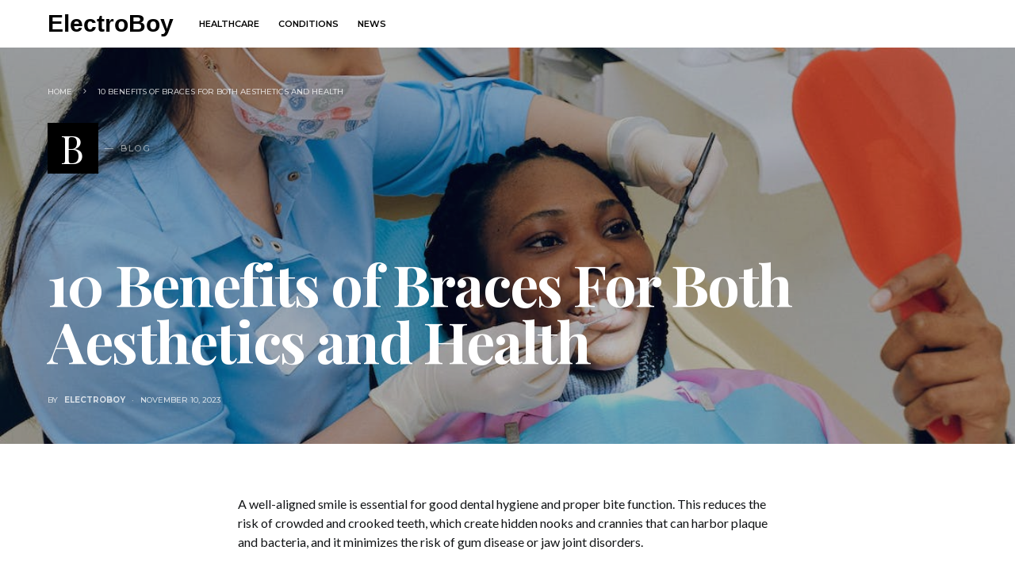

--- FILE ---
content_type: text/html; charset=UTF-8
request_url: https://www.electroboy.com/10-benefits-of-braces-for-both-aesthetics-and-health/
body_size: 15277
content:
<!doctype html>
<html lang="en-US">
<head>
	<meta charset="UTF-8" />
	<meta name="viewport" content="width=device-width, initial-scale=1" />
	<link rel="profile" href="https://gmpg.org/xfn/11" />
	<meta name='robots' content='index, follow, max-image-preview:large, max-snippet:-1, max-video-preview:-1' />

	<!-- This site is optimized with the Yoast SEO plugin v26.8 - https://yoast.com/product/yoast-seo-wordpress/ -->
	<title>10 Benefits of Braces For Both Aesthetics and Health - ElectroBoy</title>
	<link rel="canonical" href="https://www.electroboy.com/10-benefits-of-braces-for-both-aesthetics-and-health/" />
	<meta property="og:locale" content="en_US" />
	<meta property="og:type" content="article" />
	<meta property="og:title" content="10 Benefits of Braces For Both Aesthetics and Health - ElectroBoy" />
	<meta property="og:description" content="A well-aligned smile is essential for good dental hygiene and proper bite function. This reduces the risk of&hellip;" />
	<meta property="og:url" content="https://www.electroboy.com/10-benefits-of-braces-for-both-aesthetics-and-health/" />
	<meta property="og:site_name" content="ElectroBoy" />
	<meta property="article:published_time" content="2023-11-10T16:49:08+00:00" />
	<meta property="article:modified_time" content="2023-11-11T16:54:07+00:00" />
	<meta property="og:image" content="https://www.electroboy.com/wp-content/uploads/2023/11/black-woman-getting-a-dental-cleaning.jpg" />
	<meta property="og:image:width" content="1125" />
	<meta property="og:image:height" content="750" />
	<meta property="og:image:type" content="image/jpeg" />
	<meta name="author" content="electroboy" />
	<meta name="twitter:card" content="summary_large_image" />
	<script type="application/ld+json" class="yoast-schema-graph">{"@context":"https://schema.org","@graph":[{"@type":"Article","@id":"https://www.electroboy.com/10-benefits-of-braces-for-both-aesthetics-and-health/#article","isPartOf":{"@id":"https://www.electroboy.com/10-benefits-of-braces-for-both-aesthetics-and-health/"},"author":{"name":"electroboy","@id":"https://www.electroboy.com/#/schema/person/153706152d39a7a8879f42c2880db837"},"headline":"10 Benefits of Braces For Both Aesthetics and Health","datePublished":"2023-11-10T16:49:08+00:00","dateModified":"2023-11-11T16:54:07+00:00","mainEntityOfPage":{"@id":"https://www.electroboy.com/10-benefits-of-braces-for-both-aesthetics-and-health/"},"wordCount":1552,"publisher":{"@id":"https://www.electroboy.com/#/schema/person/7e334322cec7d4ae27709426b33a49a5"},"image":{"@id":"https://www.electroboy.com/10-benefits-of-braces-for-both-aesthetics-and-health/#primaryimage"},"thumbnailUrl":"https://www.electroboy.com/wp-content/uploads/2023/11/black-woman-getting-a-dental-cleaning.jpg","articleSection":["Blog"],"inLanguage":"en-US"},{"@type":"WebPage","@id":"https://www.electroboy.com/10-benefits-of-braces-for-both-aesthetics-and-health/","url":"https://www.electroboy.com/10-benefits-of-braces-for-both-aesthetics-and-health/","name":"10 Benefits of Braces For Both Aesthetics and Health - ElectroBoy","isPartOf":{"@id":"https://www.electroboy.com/#website"},"primaryImageOfPage":{"@id":"https://www.electroboy.com/10-benefits-of-braces-for-both-aesthetics-and-health/#primaryimage"},"image":{"@id":"https://www.electroboy.com/10-benefits-of-braces-for-both-aesthetics-and-health/#primaryimage"},"thumbnailUrl":"https://www.electroboy.com/wp-content/uploads/2023/11/black-woman-getting-a-dental-cleaning.jpg","datePublished":"2023-11-10T16:49:08+00:00","dateModified":"2023-11-11T16:54:07+00:00","breadcrumb":{"@id":"https://www.electroboy.com/10-benefits-of-braces-for-both-aesthetics-and-health/#breadcrumb"},"inLanguage":"en-US","potentialAction":[{"@type":"ReadAction","target":["https://www.electroboy.com/10-benefits-of-braces-for-both-aesthetics-and-health/"]}]},{"@type":"ImageObject","inLanguage":"en-US","@id":"https://www.electroboy.com/10-benefits-of-braces-for-both-aesthetics-and-health/#primaryimage","url":"https://www.electroboy.com/wp-content/uploads/2023/11/black-woman-getting-a-dental-cleaning.jpg","contentUrl":"https://www.electroboy.com/wp-content/uploads/2023/11/black-woman-getting-a-dental-cleaning.jpg","width":1125,"height":750},{"@type":"BreadcrumbList","@id":"https://www.electroboy.com/10-benefits-of-braces-for-both-aesthetics-and-health/#breadcrumb","itemListElement":[{"@type":"ListItem","position":1,"name":"Home","item":"https://www.electroboy.com/"},{"@type":"ListItem","position":2,"name":"10 Benefits of Braces For Both Aesthetics and Health"}]},{"@type":"WebSite","@id":"https://www.electroboy.com/#website","url":"https://www.electroboy.com/","name":"ElectroBoy","description":"Mental Health Resources &amp; Information","publisher":{"@id":"https://www.electroboy.com/#/schema/person/7e334322cec7d4ae27709426b33a49a5"},"potentialAction":[{"@type":"SearchAction","target":{"@type":"EntryPoint","urlTemplate":"https://www.electroboy.com/?s={search_term_string}"},"query-input":{"@type":"PropertyValueSpecification","valueRequired":true,"valueName":"search_term_string"}}],"inLanguage":"en-US"},{"@type":["Person","Organization"],"@id":"https://www.electroboy.com/#/schema/person/7e334322cec7d4ae27709426b33a49a5","name":"Timothy Wall","image":{"@type":"ImageObject","inLanguage":"en-US","@id":"https://www.electroboy.com/#/schema/person/image/","url":"https://www.electroboy.com/wp-content/uploads/2021/03/timothy.jpg","contentUrl":"https://www.electroboy.com/wp-content/uploads/2021/03/timothy.jpg","width":1024,"height":1024,"caption":"Timothy Wall"},"logo":{"@id":"https://www.electroboy.com/#/schema/person/image/"},"description":"Timothy Wall grew up in a family diagnosed with a number of mental health conditions. ElectroBoy allows him to share his experiences and help people to understand they are not alone.","sameAs":["https://www.electroboy.com/"]},{"@type":"Person","@id":"https://www.electroboy.com/#/schema/person/153706152d39a7a8879f42c2880db837","name":"electroboy","image":{"@type":"ImageObject","inLanguage":"en-US","@id":"https://www.electroboy.com/#/schema/person/image/","url":"https://secure.gravatar.com/avatar/4643f666bbaa547068e3348498cb0759f873ba43e87881076234e0b7b1ceb819?s=96&d=mm&r=g","contentUrl":"https://secure.gravatar.com/avatar/4643f666bbaa547068e3348498cb0759f873ba43e87881076234e0b7b1ceb819?s=96&d=mm&r=g","caption":"electroboy"},"sameAs":["https://www.electroboy.com"],"url":"https://www.electroboy.com/author/electroboy/"}]}</script>
	<!-- / Yoast SEO plugin. -->


<link rel='dns-prefetch' href='//fonts.googleapis.com' />
<link rel="alternate" type="application/rss+xml" title="ElectroBoy &raquo; Feed" href="https://www.electroboy.com/feed/" />
<link rel="alternate" type="application/rss+xml" title="ElectroBoy &raquo; Comments Feed" href="https://www.electroboy.com/comments/feed/" />
<link rel="alternate" title="oEmbed (JSON)" type="application/json+oembed" href="https://www.electroboy.com/wp-json/oembed/1.0/embed?url=https%3A%2F%2Fwww.electroboy.com%2F10-benefits-of-braces-for-both-aesthetics-and-health%2F" />
<link rel="alternate" title="oEmbed (XML)" type="text/xml+oembed" href="https://www.electroboy.com/wp-json/oembed/1.0/embed?url=https%3A%2F%2Fwww.electroboy.com%2F10-benefits-of-braces-for-both-aesthetics-and-health%2F&#038;format=xml" />
<style id='wp-img-auto-sizes-contain-inline-css'>
img:is([sizes=auto i],[sizes^="auto," i]){contain-intrinsic-size:3000px 1500px}
/*# sourceURL=wp-img-auto-sizes-contain-inline-css */
</style>
<style id='wp-emoji-styles-inline-css'>

	img.wp-smiley, img.emoji {
		display: inline !important;
		border: none !important;
		box-shadow: none !important;
		height: 1em !important;
		width: 1em !important;
		margin: 0 0.07em !important;
		vertical-align: -0.1em !important;
		background: none !important;
		padding: 0 !important;
	}
/*# sourceURL=wp-emoji-styles-inline-css */
</style>
<style id='wp-block-library-inline-css'>
:root{--wp-block-synced-color:#7a00df;--wp-block-synced-color--rgb:122,0,223;--wp-bound-block-color:var(--wp-block-synced-color);--wp-editor-canvas-background:#ddd;--wp-admin-theme-color:#007cba;--wp-admin-theme-color--rgb:0,124,186;--wp-admin-theme-color-darker-10:#006ba1;--wp-admin-theme-color-darker-10--rgb:0,107,160.5;--wp-admin-theme-color-darker-20:#005a87;--wp-admin-theme-color-darker-20--rgb:0,90,135;--wp-admin-border-width-focus:2px}@media (min-resolution:192dpi){:root{--wp-admin-border-width-focus:1.5px}}.wp-element-button{cursor:pointer}:root .has-very-light-gray-background-color{background-color:#eee}:root .has-very-dark-gray-background-color{background-color:#313131}:root .has-very-light-gray-color{color:#eee}:root .has-very-dark-gray-color{color:#313131}:root .has-vivid-green-cyan-to-vivid-cyan-blue-gradient-background{background:linear-gradient(135deg,#00d084,#0693e3)}:root .has-purple-crush-gradient-background{background:linear-gradient(135deg,#34e2e4,#4721fb 50%,#ab1dfe)}:root .has-hazy-dawn-gradient-background{background:linear-gradient(135deg,#faaca8,#dad0ec)}:root .has-subdued-olive-gradient-background{background:linear-gradient(135deg,#fafae1,#67a671)}:root .has-atomic-cream-gradient-background{background:linear-gradient(135deg,#fdd79a,#004a59)}:root .has-nightshade-gradient-background{background:linear-gradient(135deg,#330968,#31cdcf)}:root .has-midnight-gradient-background{background:linear-gradient(135deg,#020381,#2874fc)}:root{--wp--preset--font-size--normal:16px;--wp--preset--font-size--huge:42px}.has-regular-font-size{font-size:1em}.has-larger-font-size{font-size:2.625em}.has-normal-font-size{font-size:var(--wp--preset--font-size--normal)}.has-huge-font-size{font-size:var(--wp--preset--font-size--huge)}.has-text-align-center{text-align:center}.has-text-align-left{text-align:left}.has-text-align-right{text-align:right}.has-fit-text{white-space:nowrap!important}#end-resizable-editor-section{display:none}.aligncenter{clear:both}.items-justified-left{justify-content:flex-start}.items-justified-center{justify-content:center}.items-justified-right{justify-content:flex-end}.items-justified-space-between{justify-content:space-between}.screen-reader-text{border:0;clip-path:inset(50%);height:1px;margin:-1px;overflow:hidden;padding:0;position:absolute;width:1px;word-wrap:normal!important}.screen-reader-text:focus{background-color:#ddd;clip-path:none;color:#444;display:block;font-size:1em;height:auto;left:5px;line-height:normal;padding:15px 23px 14px;text-decoration:none;top:5px;width:auto;z-index:100000}html :where(.has-border-color){border-style:solid}html :where([style*=border-top-color]){border-top-style:solid}html :where([style*=border-right-color]){border-right-style:solid}html :where([style*=border-bottom-color]){border-bottom-style:solid}html :where([style*=border-left-color]){border-left-style:solid}html :where([style*=border-width]){border-style:solid}html :where([style*=border-top-width]){border-top-style:solid}html :where([style*=border-right-width]){border-right-style:solid}html :where([style*=border-bottom-width]){border-bottom-style:solid}html :where([style*=border-left-width]){border-left-style:solid}html :where(img[class*=wp-image-]){height:auto;max-width:100%}:where(figure){margin:0 0 1em}html :where(.is-position-sticky){--wp-admin--admin-bar--position-offset:var(--wp-admin--admin-bar--height,0px)}@media screen and (max-width:600px){html :where(.is-position-sticky){--wp-admin--admin-bar--position-offset:0px}}

/*# sourceURL=wp-block-library-inline-css */
</style><style id='global-styles-inline-css'>
:root{--wp--preset--aspect-ratio--square: 1;--wp--preset--aspect-ratio--4-3: 4/3;--wp--preset--aspect-ratio--3-4: 3/4;--wp--preset--aspect-ratio--3-2: 3/2;--wp--preset--aspect-ratio--2-3: 2/3;--wp--preset--aspect-ratio--16-9: 16/9;--wp--preset--aspect-ratio--9-16: 9/16;--wp--preset--color--black: #000000;--wp--preset--color--cyan-bluish-gray: #abb8c3;--wp--preset--color--white: #ffffff;--wp--preset--color--pale-pink: #f78da7;--wp--preset--color--vivid-red: #cf2e2e;--wp--preset--color--luminous-vivid-orange: #ff6900;--wp--preset--color--luminous-vivid-amber: #fcb900;--wp--preset--color--light-green-cyan: #7bdcb5;--wp--preset--color--vivid-green-cyan: #00d084;--wp--preset--color--pale-cyan-blue: #8ed1fc;--wp--preset--color--vivid-cyan-blue: #0693e3;--wp--preset--color--vivid-purple: #9b51e0;--wp--preset--gradient--vivid-cyan-blue-to-vivid-purple: linear-gradient(135deg,rgb(6,147,227) 0%,rgb(155,81,224) 100%);--wp--preset--gradient--light-green-cyan-to-vivid-green-cyan: linear-gradient(135deg,rgb(122,220,180) 0%,rgb(0,208,130) 100%);--wp--preset--gradient--luminous-vivid-amber-to-luminous-vivid-orange: linear-gradient(135deg,rgb(252,185,0) 0%,rgb(255,105,0) 100%);--wp--preset--gradient--luminous-vivid-orange-to-vivid-red: linear-gradient(135deg,rgb(255,105,0) 0%,rgb(207,46,46) 100%);--wp--preset--gradient--very-light-gray-to-cyan-bluish-gray: linear-gradient(135deg,rgb(238,238,238) 0%,rgb(169,184,195) 100%);--wp--preset--gradient--cool-to-warm-spectrum: linear-gradient(135deg,rgb(74,234,220) 0%,rgb(151,120,209) 20%,rgb(207,42,186) 40%,rgb(238,44,130) 60%,rgb(251,105,98) 80%,rgb(254,248,76) 100%);--wp--preset--gradient--blush-light-purple: linear-gradient(135deg,rgb(255,206,236) 0%,rgb(152,150,240) 100%);--wp--preset--gradient--blush-bordeaux: linear-gradient(135deg,rgb(254,205,165) 0%,rgb(254,45,45) 50%,rgb(107,0,62) 100%);--wp--preset--gradient--luminous-dusk: linear-gradient(135deg,rgb(255,203,112) 0%,rgb(199,81,192) 50%,rgb(65,88,208) 100%);--wp--preset--gradient--pale-ocean: linear-gradient(135deg,rgb(255,245,203) 0%,rgb(182,227,212) 50%,rgb(51,167,181) 100%);--wp--preset--gradient--electric-grass: linear-gradient(135deg,rgb(202,248,128) 0%,rgb(113,206,126) 100%);--wp--preset--gradient--midnight: linear-gradient(135deg,rgb(2,3,129) 0%,rgb(40,116,252) 100%);--wp--preset--font-size--small: 13px;--wp--preset--font-size--medium: 20px;--wp--preset--font-size--large: 36px;--wp--preset--font-size--x-large: 42px;--wp--preset--spacing--20: 0.44rem;--wp--preset--spacing--30: 0.67rem;--wp--preset--spacing--40: 1rem;--wp--preset--spacing--50: 1.5rem;--wp--preset--spacing--60: 2.25rem;--wp--preset--spacing--70: 3.38rem;--wp--preset--spacing--80: 5.06rem;--wp--preset--shadow--natural: 6px 6px 9px rgba(0, 0, 0, 0.2);--wp--preset--shadow--deep: 12px 12px 50px rgba(0, 0, 0, 0.4);--wp--preset--shadow--sharp: 6px 6px 0px rgba(0, 0, 0, 0.2);--wp--preset--shadow--outlined: 6px 6px 0px -3px rgb(255, 255, 255), 6px 6px rgb(0, 0, 0);--wp--preset--shadow--crisp: 6px 6px 0px rgb(0, 0, 0);}:where(.is-layout-flex){gap: 0.5em;}:where(.is-layout-grid){gap: 0.5em;}body .is-layout-flex{display: flex;}.is-layout-flex{flex-wrap: wrap;align-items: center;}.is-layout-flex > :is(*, div){margin: 0;}body .is-layout-grid{display: grid;}.is-layout-grid > :is(*, div){margin: 0;}:where(.wp-block-columns.is-layout-flex){gap: 2em;}:where(.wp-block-columns.is-layout-grid){gap: 2em;}:where(.wp-block-post-template.is-layout-flex){gap: 1.25em;}:where(.wp-block-post-template.is-layout-grid){gap: 1.25em;}.has-black-color{color: var(--wp--preset--color--black) !important;}.has-cyan-bluish-gray-color{color: var(--wp--preset--color--cyan-bluish-gray) !important;}.has-white-color{color: var(--wp--preset--color--white) !important;}.has-pale-pink-color{color: var(--wp--preset--color--pale-pink) !important;}.has-vivid-red-color{color: var(--wp--preset--color--vivid-red) !important;}.has-luminous-vivid-orange-color{color: var(--wp--preset--color--luminous-vivid-orange) !important;}.has-luminous-vivid-amber-color{color: var(--wp--preset--color--luminous-vivid-amber) !important;}.has-light-green-cyan-color{color: var(--wp--preset--color--light-green-cyan) !important;}.has-vivid-green-cyan-color{color: var(--wp--preset--color--vivid-green-cyan) !important;}.has-pale-cyan-blue-color{color: var(--wp--preset--color--pale-cyan-blue) !important;}.has-vivid-cyan-blue-color{color: var(--wp--preset--color--vivid-cyan-blue) !important;}.has-vivid-purple-color{color: var(--wp--preset--color--vivid-purple) !important;}.has-black-background-color{background-color: var(--wp--preset--color--black) !important;}.has-cyan-bluish-gray-background-color{background-color: var(--wp--preset--color--cyan-bluish-gray) !important;}.has-white-background-color{background-color: var(--wp--preset--color--white) !important;}.has-pale-pink-background-color{background-color: var(--wp--preset--color--pale-pink) !important;}.has-vivid-red-background-color{background-color: var(--wp--preset--color--vivid-red) !important;}.has-luminous-vivid-orange-background-color{background-color: var(--wp--preset--color--luminous-vivid-orange) !important;}.has-luminous-vivid-amber-background-color{background-color: var(--wp--preset--color--luminous-vivid-amber) !important;}.has-light-green-cyan-background-color{background-color: var(--wp--preset--color--light-green-cyan) !important;}.has-vivid-green-cyan-background-color{background-color: var(--wp--preset--color--vivid-green-cyan) !important;}.has-pale-cyan-blue-background-color{background-color: var(--wp--preset--color--pale-cyan-blue) !important;}.has-vivid-cyan-blue-background-color{background-color: var(--wp--preset--color--vivid-cyan-blue) !important;}.has-vivid-purple-background-color{background-color: var(--wp--preset--color--vivid-purple) !important;}.has-black-border-color{border-color: var(--wp--preset--color--black) !important;}.has-cyan-bluish-gray-border-color{border-color: var(--wp--preset--color--cyan-bluish-gray) !important;}.has-white-border-color{border-color: var(--wp--preset--color--white) !important;}.has-pale-pink-border-color{border-color: var(--wp--preset--color--pale-pink) !important;}.has-vivid-red-border-color{border-color: var(--wp--preset--color--vivid-red) !important;}.has-luminous-vivid-orange-border-color{border-color: var(--wp--preset--color--luminous-vivid-orange) !important;}.has-luminous-vivid-amber-border-color{border-color: var(--wp--preset--color--luminous-vivid-amber) !important;}.has-light-green-cyan-border-color{border-color: var(--wp--preset--color--light-green-cyan) !important;}.has-vivid-green-cyan-border-color{border-color: var(--wp--preset--color--vivid-green-cyan) !important;}.has-pale-cyan-blue-border-color{border-color: var(--wp--preset--color--pale-cyan-blue) !important;}.has-vivid-cyan-blue-border-color{border-color: var(--wp--preset--color--vivid-cyan-blue) !important;}.has-vivid-purple-border-color{border-color: var(--wp--preset--color--vivid-purple) !important;}.has-vivid-cyan-blue-to-vivid-purple-gradient-background{background: var(--wp--preset--gradient--vivid-cyan-blue-to-vivid-purple) !important;}.has-light-green-cyan-to-vivid-green-cyan-gradient-background{background: var(--wp--preset--gradient--light-green-cyan-to-vivid-green-cyan) !important;}.has-luminous-vivid-amber-to-luminous-vivid-orange-gradient-background{background: var(--wp--preset--gradient--luminous-vivid-amber-to-luminous-vivid-orange) !important;}.has-luminous-vivid-orange-to-vivid-red-gradient-background{background: var(--wp--preset--gradient--luminous-vivid-orange-to-vivid-red) !important;}.has-very-light-gray-to-cyan-bluish-gray-gradient-background{background: var(--wp--preset--gradient--very-light-gray-to-cyan-bluish-gray) !important;}.has-cool-to-warm-spectrum-gradient-background{background: var(--wp--preset--gradient--cool-to-warm-spectrum) !important;}.has-blush-light-purple-gradient-background{background: var(--wp--preset--gradient--blush-light-purple) !important;}.has-blush-bordeaux-gradient-background{background: var(--wp--preset--gradient--blush-bordeaux) !important;}.has-luminous-dusk-gradient-background{background: var(--wp--preset--gradient--luminous-dusk) !important;}.has-pale-ocean-gradient-background{background: var(--wp--preset--gradient--pale-ocean) !important;}.has-electric-grass-gradient-background{background: var(--wp--preset--gradient--electric-grass) !important;}.has-midnight-gradient-background{background: var(--wp--preset--gradient--midnight) !important;}.has-small-font-size{font-size: var(--wp--preset--font-size--small) !important;}.has-medium-font-size{font-size: var(--wp--preset--font-size--medium) !important;}.has-large-font-size{font-size: var(--wp--preset--font-size--large) !important;}.has-x-large-font-size{font-size: var(--wp--preset--font-size--x-large) !important;}
/*# sourceURL=global-styles-inline-css */
</style>

<style id='classic-theme-styles-inline-css'>
/*! This file is auto-generated */
.wp-block-button__link{color:#fff;background-color:#32373c;border-radius:9999px;box-shadow:none;text-decoration:none;padding:calc(.667em + 2px) calc(1.333em + 2px);font-size:1.125em}.wp-block-file__button{background:#32373c;color:#fff;text-decoration:none}
/*# sourceURL=/wp-includes/css/classic-themes.min.css */
</style>
<link rel='stylesheet' id='csco-styles-css' href='https://www.electroboy.com/wp-content/themes/squaretype/style.css?ver=2.1.2' media='all' />
<style id='csco-styles-inline-css'>
.searchwp-live-search-no-min-chars:after { content: "Continue typing" }
a:hover, .entry-content a, .must-log-in a, blockquote:before, .cs-bg-dark .pk-social-links-scheme-bold:not(.pk-social-links-scheme-light-rounded) .pk-social-links-link .pk-social-links-icon, .subscribe-title{color:#d9b3bd;}button, input[type="button"], input[type="reset"], input[type="submit"], .button, article .cs-overlay .post-categories a:hover, .post-prev-next .link-arrow, .post-format-icon > a, .cs-list-articles > li > a:hover:before, .pk-bg-primary, .pk-button-primary, .pk-badge-primary, h2.pk-heading-numbered:before, .cs-video-tools-default .cs-player-control:hover, .cs-bg-dark .pk-social-links-scheme-light-rounded .pk-social-links-link:hover .pk-social-links-icon, .footer-instagram .pk-instagram-username, .post-sidebar-shares .pk-share-buttons-link .pk-share-buttons-count, .wp-block-button .wp-block-button__link:not(.has-background), h2.is-style-cnvs-heading-numbered:before, .pk-featured-categories-vertical-list .pk-featured-count, .cnvs-block-posts-sidebar .cnvs-post-number, .adp-popup-type-notification-box .adp-popup-button, .adp-popup-type-notification-bar .adp-popup-button{background-color:#d9b3bd;}.cs-overlay-background:after, .cs-overlay-hover:hover .cs-overlay-background:after, .cs-overlay-hover:focus .cs-overlay-background:after, .cs-hero .hero-list .cs-post-thumbnail:hover a:after, .gallery-type-justified .gallery-item > .caption, .pk-zoom-icon-popup:after, .pk-widget-posts .pk-post-thumbnail:hover a:after{background-color:rgba(10,10,10,0.3);}.navbar-primary, .offcanvas-header{background-color:#FFFFFF;}.navbar-nav > .menu-item > a .pk-badge:after{border-color:#FFFFFF;}.navbar-nav .menu-item:not(.cs-mega-menu) .sub-menu, .navbar-nav .cs-mega-menu-has-categories .cs-mm-categories, .navbar-primary .navbar-dropdown-container{background-color:#f5f3f6;}.navbar-nav > li.menu-item-has-children > .sub-menu:after, .navbar-primary .navbar-dropdown-container:after{border-bottom-color:#f5f3f6;}button, input[type="button"], input[type="reset"], input[type="submit"], .wp-block-button:not(.is-style-squared) .wp-block-button__link, .button, .pk-button, .pk-scroll-to-top, .cs-overlay .post-categories a, .site-search [type="search"], .subcategories .cs-nav-link, .post-header .pk-share-buttons-wrap .pk-share-buttons-link, .pk-dropcap-borders:first-letter, .pk-dropcap-bg-inverse:first-letter, .pk-dropcap-bg-light:first-letter, .widget-area .pk-subscribe-with-name input[type="text"], .widget-area .pk-subscribe-with-name button, .widget-area .pk-subscribe-with-bg input[type="text"], .widget-area .pk-subscribe-with-bg button, .footer-instagram .instagram-username, .adp-popup-type-notification-box .adp-popup-button, .adp-popup-type-notification-bar .adp-popup-button{border-radius:0;}.cs-input-group input[type="search"], .pk-subscribe-form-wrap input[type="text"]:first-child{border-top-left-radius:0;border-bottom-left-radius:0;}.navbar-nav .sub-menu{border-radius:0;}.post-media figure, .entry-thumbnail, .cs-post-thumbnail, .pk-overlay-thumbnail, .pk-post-thumbnail, .cs-hero-layout-boxed{border-radius:0;}.meta-category .char{border-radius:0;}body{font-family:Lato;font-size:1rem;font-weight:400;letter-spacing:0px;}.cs-font-primary, button, .button, input[type="button"], input[type="reset"], input[type="submit"], .no-comments, .text-action, .archive-wrap .more-link, .share-total, .nav-links, .comment-reply-link, .post-tags .title-tags, .post-sidebar-tags a, .meta-category a, .read-more, .post-prev-next .link-text, .navigation.pagination .nav-links > span, .navigation.pagination .nav-links > a, .subcategories .cs-nav-link, .widget_categories ul li a, .entry-meta-details .pk-share-buttons-count, .entry-meta-details .pk-share-buttons-label, .pk-font-primary, .navbar-dropdown-btn-follow, .footer-instagram .instagram-username, .navbar-follow-instagram .navbar-follow-text, .navbar-follow-youtube .navbar-follow-text, .navbar-follow-facebook .navbar-follow-text, .pk-twitter-counters .number, .pk-instagram-counters .number, .navbar-follow .navbar-follow-counters .number, .footer-instagram .pk-instagram-username{font-family:Montserrat;font-size:0.6875rem;font-weight:500;letter-spacing:0.125em;text-transform:uppercase;}.wp-block-button .wp-block-button__link, .abr-review-item .abr-review-name{font-family:Montserrat;font-size:0.6875rem;font-weight:500;letter-spacing:0.125em;text-transform:uppercase;}input[type="text"], input[type="email"], input[type="url"], input[type="password"], input[type="search"], input[type="number"], input[type="tel"], input[type="range"], input[type="date"], input[type="month"], input[type="week"], input[type="time"], input[type="datetime"], input[type="datetime-local"], input[type="color"], select, textarea, label, .cs-font-secondary, .post-meta, .archive-count, .page-subtitle, .site-description, figcaption, .post-tags a, .tagcloud a, .wp-block-image figcaption, .wp-block-audio figcaption, .wp-block-embed figcaption, .wp-block-pullquote cite, .wp-block-pullquote footer, .wp-block-pullquote .wp-block-pullquote__citation, .post-format-icon, .comment-metadata, .says, .logged-in-as, .must-log-in, .wp-caption-text, .widget_rss ul li .rss-date, blockquote cite, .wp-block-quote cite, div[class*="meta-"], span[class*="meta-"], .navbar-brand .tagline, small, .post-sidebar-shares .total-shares, .cs-breadcrumbs, .cs-homepage-category-count, .navbar-follow-counters, .searchwp-live-search-no-results em, .searchwp-live-search-no-min-chars:after, .pk-font-secondary, .pk-instagram-counters, .pk-twitter-counters, .footer-copyright, .pk-instagram-item .pk-instagram-data .pk-meta, .navbar-follow-button .navbar-follow-text, .archive-timeline .entry-date, .archive-wrap .archive-timeline .entry-date span, .cs-video-tools-large .cs-tooltip, .abr-badge-primary{font-family:Montserrat;font-size:0.625rem;font-weight:500;letter-spacing:0px;text-transform:uppercase;}.meta-category a .char{font-family:Playfair Display;font-weight:400;text-transform:uppercase;}.entry-excerpt{font-size:0.875rem;line-height:1.5;}.entry-content{font-family:inherit;font-size:1rem;letter-spacing:inherit;}.site-title{font-family:hg-grotesk,-apple-system, BlinkMacSystemFont, "Segoe UI", Roboto, "Helvetica Neue", Arial, sans-serif, "Apple Color Emoji", "Segoe UI Emoji", "Segoe UI Symbol", "Noto Color Emoji";font-size:1.875rem;font-weight:700;text-transform:none;}.footer-title{font-family:hg-grotesk,-apple-system, BlinkMacSystemFont, "Segoe UI", Roboto, "Helvetica Neue", Arial, sans-serif, "Apple Color Emoji", "Segoe UI Emoji", "Segoe UI Symbol", "Noto Color Emoji";font-size:1.875rem;font-weight:700;text-transform:none;}h1, h2, h3, h4, h5, h6, .h1, .h2, .h3, .h4, .h5, .h6, .comment-author .fn, blockquote, .pk-font-heading, .post-sidebar-date .reader-text, .wp-block-quote, .wp-block-cover .wp-block-cover-image-text, .wp-block-cover .wp-block-cover-text, .wp-block-cover h2, .wp-block-cover-image .wp-block-cover-image-text, .wp-block-cover-image .wp-block-cover-text, .wp-block-cover-image h2, .wp-block-pullquote p, p.has-drop-cap:not(:focus):first-letter, .pk-font-heading, .cnvs-block-tabs .cnvs-block-tabs-button a{font-family:Playfair Display;font-weight:700;letter-spacing:-0.025em;text-transform:none;}.title-block, .pk-font-block, .pk-widget-contributors .pk-author-posts > h6, .cnvs-block-section-heading{font-family:Montserrat;font-size:0.75rem;font-weight:600;letter-spacing:0.075em;text-transform:uppercase;color:#000000;}.navbar-nav > li > a, .cs-mega-menu-child > a, .widget_archive li, .widget_categories li, .widget_meta li a, .widget_nav_menu .menu > li > a, .widget_pages .page_item a{font-family:Montserrat;font-size:0.6875rem;font-weight:600;text-transform:uppercase;}.navbar-nav .sub-menu > li > a, .widget_categories .children li a, .widget_nav_menu .sub-menu > li > a{font-family:Montserrat;font-size:0.75rem;font-weight:400;letter-spacing:0px;text-transform:none;}.navbar-primary .navbar-wrap, .navbar-primary .navbar-content{height:60px;}.offcanvas-header{flex:0 0 60px;}.post-sidebar-shares{top:calc( 60px + 20px );}.admin-bar .post-sidebar-shares{top:calc( 60px + 52px );}.header-large .post-sidebar-shares{top:calc( 60px * 2 + 52px );}.header-large.admin-bar .post-sidebar-shares{top:calc( 60px * 2 + 52px );}.cs-hero-layout-fullwidth{min-height:auto;}.cs-hero-layout .cs-overlay-background:after{background-color:rgba(10,10,10,0.35);}.cs-hero-layout .hero-list{background-color:#ffffff;}@media (max-width: 599px){.pk-subscribe-with-name input[type="text"], .pk-subscribe-with-bg input[type="text"]{border-radius:0;}}
/*# sourceURL=csco-styles-inline-css */
</style>
<link rel='stylesheet' id='09802c362dc082d56b5475c06714f621-css' href='//fonts.googleapis.com/css?family=Lato%3Aregular%2Cregular%2Citalic%2C500%2C600%2C700%2C700italic&#038;ver=2.1.2' media='all' />
<link rel='stylesheet' id='78a9c6b3048a195c3627dd0db016b98b-css' href='//fonts.googleapis.com/css?family=Montserrat%3A500%2Cregular%2C500%2C600%2C700&#038;ver=2.1.2' media='all' />
<link rel='stylesheet' id='22158253cc2e347e5f7925df0dc45a9b-css' href='//fonts.googleapis.com/css?family=Playfair+Display%3Aregular&#038;ver=2.1.2' media='all' />
<link rel='stylesheet' id='cd03bba4df111c7661d7320c344d6d83-css' href='//fonts.googleapis.com/css?family=Playfair+Display%3A700&#038;ver=2.1.2' media='all' />
<link rel='stylesheet' id='376db17254fb7def71c704a3ccc30ad6-css' href='//fonts.googleapis.com/css?family=Montserrat%3A600&#038;ver=2.1.2' media='all' />
<link rel='stylesheet' id='a171e01197ca0c7babcdb28de9886b37-css' href='//fonts.googleapis.com/css?family=Montserrat%3Aregular&#038;ver=2.1.2' media='all' />
<link rel='stylesheet' id='csco_child_css-css' href='https://www.electroboy.com/wp-content/themes/squaretype-child/style.css?ver=1.0.0' media='all' />
<script src="https://www.electroboy.com/wp-includes/js/jquery/jquery.min.js?ver=3.7.1" id="jquery-core-js"></script>
<script src="https://www.electroboy.com/wp-includes/js/jquery/jquery-migrate.min.js?ver=3.4.1" id="jquery-migrate-js"></script>
<link rel="https://api.w.org/" href="https://www.electroboy.com/wp-json/" /><link rel="alternate" title="JSON" type="application/json" href="https://www.electroboy.com/wp-json/wp/v2/posts/907" /><link rel="EditURI" type="application/rsd+xml" title="RSD" href="https://www.electroboy.com/xmlrpc.php?rsd" />
<meta name="generator" content="WordPress 6.9" />
<link rel='shortlink' href='https://www.electroboy.com/?p=907' />
</head>

<body data-rsssl=1 class="wp-singular post-template-default single single-post postid-907 single-format-standard wp-embed-responsive wp-theme-squaretype wp-child-theme-squaretype-child cs-page-layout-disabled header-compact navbar-width-boxed navbar-alignment-left navbar-sticky-enabled navbar-smart-enabled sticky-sidebar-enabled stick-to-bottom large-section-enabled block-align-enabled">

	<div class="site-overlay"></div>

	<div class="offcanvas">

		<div class="offcanvas-header">

			
			<nav class="navbar navbar-offcanvas">

									<a class="offcanvas-brand site-title" href="https://www.electroboy.com/" rel="home">ElectroBoy</a>
					
				<button type="button" class="toggle-offcanvas">
					<i class="cs-icon cs-icon-x"></i>
				</button>

			</nav>

			
		</div>

		<aside class="offcanvas-sidebar">
			<div class="offcanvas-inner widget-area">
				<div class="widget widget_nav_menu cs-d-lg-none"><div class="menu-header-container"><ul id="menu-header" class="menu"><li id="menu-item-67" class="menu-item menu-item-type-taxonomy menu-item-object-category menu-item-67"><a href="https://www.electroboy.com/healthcare/">Healthcare</a></li>
<li id="menu-item-68" class="menu-item menu-item-type-taxonomy menu-item-object-category menu-item-68"><a href="https://www.electroboy.com/conditions/">Conditions</a></li>
<li id="menu-item-77" class="menu-item menu-item-type-taxonomy menu-item-object-category menu-item-77"><a href="https://www.electroboy.com/news/">News</a></li>
</ul></div></div>
				<div class="widget categories-2 widget_categories"><div class="title-block-wrap"><h5 class="title-block title-widget">Categories</h5></div>
			<ul>
					<li class="cat-item cat-item-7"><a href="https://www.electroboy.com/blog/" ><span class="icon" style="background-color:#000000"></span>Blog</a>
</li>
	<li class="cat-item cat-item-3"><a href="https://www.electroboy.com/conditions/" ><span class="icon" style="background-color:#000000"></span>Conditions</a>
</li>
	<li class="cat-item cat-item-2"><a href="https://www.electroboy.com/healthcare/" ><span class="icon" style="background-color:#000000"></span>Healthcare</a>
</li>
	<li class="cat-item cat-item-1"><a href="https://www.electroboy.com/news/" ><span class="icon" style="background-color:#F1E4F3"></span>News</a>
</li>
			</ul>

			</div>			</div>
		</aside>
	</div>

<div id="page" class="site">

	
	<div class="site-inner">

		
		<header id="masthead" class="site-header">
			


<nav class="navbar navbar-primary ">

	
	<div class="navbar-wrap ">

		<div class="navbar-container">

			<div class="navbar-content">

				<div class="navbar-col">
							<button type="button" class="navbar-toggle-offcanvas toggle-offcanvas toggle-offcanvas-hide">
			<i class="cs-icon cs-icon-menu"></i>
		</button>
				<div class="navbar-brand">
							<a class="site-title" href="https://www.electroboy.com/" rel="home">ElectroBoy</a>
						</div>
		<ul id="menu-header-1" class="navbar-nav "><li class="menu-item menu-item-type-taxonomy menu-item-object-category menu-item-67"><a href="https://www.electroboy.com/healthcare/"><span>Healthcare</span></a></li>
<li class="menu-item menu-item-type-taxonomy menu-item-object-category menu-item-68"><a href="https://www.electroboy.com/conditions/"><span>Conditions</span></a></li>
<li class="menu-item menu-item-type-taxonomy menu-item-object-category menu-item-77"><a href="https://www.electroboy.com/news/"><span>News</span></a></li>
</ul>				</div>

				<div class="navbar-col">
									</div>

				<div class="navbar-col">
									</div>

			</div><!-- .navbar-content -->

		</div><!-- .navbar-container -->

	</div><!-- .navbar-wrap -->

	
<div class="site-search-wrap" id="search">
	<div class="site-search">
		<div class="cs-container">
			<div class="search-form-wrap">
				
<form role="search" method="get" class="search-form" action="https://www.electroboy.com/">
	<label class="sr-only">Search for:</label>
	<div class="cs-input-group">
		<input type="search" value="" name="s" class="search-field" placeholder="Enter your search topic" required>
		<button type="submit" class="search-submit">Search</button>
	</div>
</form>
				<span class="search-close"></span>
			</div>
		</div>
	</div>
</div>

</nav><!-- .navbar -->
		</header><!-- #masthead -->

		
		<div class="site-primary">

			
			<div class="site-content sidebar-disabled post-sidebar-disabled">

				
<section class="entry-header entry-header entry-header-large entry-header-thumbnail cs-video-wrap cs-overlay-ratio cs-ratio-wide">
	<div class="entry-overlay cs-overlay-background">
		<img width="1125" height="750" src="https://www.electroboy.com/wp-content/uploads/2023/11/black-woman-getting-a-dental-cleaning.jpg" class="pk-lazyload-disabled wp-post-image" alt="" decoding="async" fetchpriority="high" srcset="https://www.electroboy.com/wp-content/uploads/2023/11/black-woman-getting-a-dental-cleaning.jpg 1125w, https://www.electroboy.com/wp-content/uploads/2023/11/black-woman-getting-a-dental-cleaning-300x200.jpg 300w, https://www.electroboy.com/wp-content/uploads/2023/11/black-woman-getting-a-dental-cleaning-1024x683.jpg 1024w, https://www.electroboy.com/wp-content/uploads/2023/11/black-woman-getting-a-dental-cleaning-768x512.jpg 768w, https://www.electroboy.com/wp-content/uploads/2023/11/black-woman-getting-a-dental-cleaning-380x253.jpg 380w, https://www.electroboy.com/wp-content/uploads/2023/11/black-woman-getting-a-dental-cleaning-800x533.jpg 800w" sizes="(max-width: 1125px) 100vw, 1125px" />				<span class="cs-overlay-blank"></span>
	</div>

	<div class="entry-header-inner cs-bg-dark">

		<div class="cs-breadcrumbs" id="breadcrumbs"><span><span><a href="https://www.electroboy.com/">Home</a></span> <span class="cs-separator"></span> <span class="breadcrumb_last" aria-current="page">10 Benefits of Braces For Both Aesthetics and Health</span></span></div>
					<div class="entry-details">
				
				<div class="meta-category"><a class="category-style" href="https://www.electroboy.com/blog/"><span style="background:#000000" class="char cs-bg-dark">B</span><span class="label">Blog</span></a></div>			</div>
		
		<h1 class="entry-title">10 Benefits of Braces For Both Aesthetics and Health</h1>
		<ul class="post-meta"><li class="meta-author"><span class="by">by</span><span class="author"><a class="url fn n" href="https://www.electroboy.com/author/electroboy/" title="View all posts by electroboy">electroboy</a></span></li><li class="meta-date">November 10, 2023</li></ul>
		
	</div>

</section>

				<div class="cs-container">

					
					<div id="content" class="main-content">

						
	<div id="primary" class="content-area">

		
		<main id="main" class="site-main">

			
			
				
					
<article class=" entry-preview entry post-907 post type-post status-publish format-standard has-post-thumbnail category-blog">

	
	<!-- Full Post Layout -->
	
				<div class="entry-container">
				
	<!-- Full Post Layout and Full Content -->
	<div class="entry-content-wrap">

		
		<div class="entry-content">

			<p>A well-aligned smile is essential for good dental hygiene and proper bite function. This reduces the risk of crowded and crooked teeth, which create hidden nooks and crannies that can harbor plaque and bacteria, and it minimizes the risk of gum disease or jaw joint disorders.</p>
<p>Traditional metal braces are still a popular choice among patients, but alternatives like ceramic brackets and clear aligners have become more popular for their reduced visibility.</p>
<h2>1. Improved Self-Esteem and Confidence</h2>
<p>One of the biggest reasons people choose to get braces is because they want to feel more confident about their smile. Crooked teeth or an improper bite can make people feel self-conscious, leading them to hide their smiles or avoid speaking in public. With the right orthodontic treatment, this self-consciousness can be corrected and patients will be able to smile with confidence once again.</p>
<p>Braces can also help improve dental hygiene habits by straightening crowded or misaligned teeth that are hard to reach with daily brushing and flossing. This can reduce bacteria buildup and protect the teeth from cavities and gum disease in the future. This can boost overall confidence and increase the chances of a lifetime of healthy smiles.</p>
<h2>2. Improved Dental Hygiene</h2>
<p>Keeping your teeth clean is critical to your oral health and helps prevent cavities, gum disease, and other dental issues. Crooked or crowded teeth leave areas that are hard to reach with a toothbrush, which can lead to plaque and bacteria buildup. If left unchecked, these can cause serious and permanent damage to your mouth.</p>
<p>Additionally, misaligned teeth and bite problems can put strain on the jaw joints, which can cause pain and discomfort over time. These are <a href="https://palmettokidsdentistry.com/orthodontic-care/">signs that braces are needed</a> in order to make it more comfortable to brush and eat. Braces help to improve the alignment of the upper and lower jaws, which relieves this pressure and reduces the risk for future problems. This also makes chewing and digestion easier, which can further boost your overall health. The benefits of a straight smile go far beyond cosmetics! Learn more about our orthodontic services.</p>
<h2>3. Better Mouth Function</h2>
<p>Misaligned teeth (known as malocclusion) create spaces where tartar and plaque hide, causing the gums and bone to erode. Over time, this can lead to painful gums and even loose or missing teeth. Braces move teeth back into their proper positions, preventing these problems.</p>
<p>In addition, crooked teeth are more difficult to clean, increasing the risk of gum disease and tooth decay. Incorrect bites can also put extra strain on the jaw, leading to temporomandibular joint disorders and chronic pain and discomfort over time.</p>
<p>Braces also help to correct speech issues caused by disproportionate teeth or a bad bite. This helps the tongue to pronounce words clearly and distinctly, without slurring them or dragging the sounds out of place. This is especially helpful for adults with speech difficulties related to an underbite or overbite. This is one of the reasons why it is important to visit your orthodontist for regular appointments during your treatment.</p>
<h2>4. Reduced Risk of Gum Disease</h2>
<p>Crooked teeth can trap food particles and bacteria that then irritate the gums. This can lead to gum disease if left untreated. Braces provide a way to correct misaligned teeth and an improper bite, which can improve the overall health of the mouth.</p>
<p>In addition, straight teeth are easier to clean and can reduce the risk of bacterial buildup in hard-to-reach spots. This can lower the risk of common cavities, tooth decay and gum disease.</p>
<p>Another benefit of braces is that they can help to improve the clarity of speech. This is because crooked or crowded teeth may cause slurring when speaking. They can also help to correct problems such as an overbite or underbite that interfere with chewing and talking. In addition, braces can reduce clenching and grinding of the teeth, known as bruxism, which often occurs during sleep.</p>
<h2>5. Reduced Risk of Jaw Joint Disorders</h2>
<p><img decoding="async" class="size-medium wp-image-908 aligncenter" src="https://www.electroboy.com/wp-content/uploads/2023/11/blonde-dentist-with-patient-300x200.jpg" alt="" width="300" height="200" srcset="https://www.electroboy.com/wp-content/uploads/2023/11/blonde-dentist-with-patient-300x200.jpg 300w, https://www.electroboy.com/wp-content/uploads/2023/11/blonde-dentist-with-patient-1024x683.jpg 1024w, https://www.electroboy.com/wp-content/uploads/2023/11/blonde-dentist-with-patient-768x512.jpg 768w, https://www.electroboy.com/wp-content/uploads/2023/11/blonde-dentist-with-patient-380x253.jpg 380w, https://www.electroboy.com/wp-content/uploads/2023/11/blonde-dentist-with-patient-800x533.jpg 800w, https://www.electroboy.com/wp-content/uploads/2023/11/blonde-dentist-with-patient.jpg 1125w" sizes="(max-width: 300px) 100vw, 300px" /></p>
<p>When teeth are misaligned, the bone that surrounds the teeth deteriorates. This can cause a wide range of symptoms including clicking, popping, or grating sounds when chewing, jaw pain, headaches, or ringing in the ears (tinnitus).</p>
<p>Braces help to fix these issues and prevent further damage by aligning the teeth in their proper positions. They also reduce the stress caused by an improper bite that can lead to jaw joint disorders.</p>
<p>Crooked or protruding teeth are more likely to be damaged in accidents such as sports or falls. By reducing these risks, braces protect the teeth from harm and improve dental health in the long run. They can also mitigate the onset of bruxism, or unconscious grinding and clenching of the teeth. This can lead to jaw discomfort and tooth loss in severe cases. It can also affect your speech patterns, causing you to pronounce certain words differently or create a whistle sound when you speak.</p>
<h2>6. Reduced Stress on Jaw Joints</h2>
<p>Having misaligned teeth can place a lot of stress on the jaw joints (also known as temporomandibular joints). This can lead to discomfort and pain. Braces help alleviate this stress by realigning the teeth and bite. This helps distribute the forces evenly which in turn reduces the risk of developing a TMJ disorder.</p>
<p>Overcrowded or crooked teeth often have tight spaces and crevices that are difficult to reach with tooth brushing or floss. These areas can easily develop bacterial plaque and food debris which increases the risk of gum disease. Braces help to eliminate these nooks and crannies making it easier to maintain an effective oral hygiene routine.</p>
<p>Additionally, a straighter bite can alleviate clenching and grinding of the teeth while sleeping which is a common cause of TMJ disorders. This can also improve the quality of sleep and overall health.</p>
<h2>7. Increased Energy Levels</h2>
<p>Many people struggle with a lack of energy, and a common cause is poor sleep. Luckily, orthodontic treatment can help address this problem and improve the quality of your sleep.</p>
<p>Orthodontic braces can correct bite problems such as an overbite (where your upper teeth rest over your lower teeth), underbite (where your lower teeth rest in front of your upper teeth), or an open bite (where your upper and lower teeth do not meet at all). This can alleviate snoring and even treat sleep apnea.</p>
<p>To get better sleep while wearing a knee brace, try sleeping in a recliner or placing a soft cloth between the knee and the brace. Also, avoid sleeping on your stomach, as this can put unnecessary strain on the knee and limit circulation. Be sure to talk to your doctor if you experience any discomfort or skin irritation.</p>
<h2>8. Better Sleep</h2>
<p>If you grind and clench your teeth while sleeping (a condition called bruxism), braces can help stop this behavior. This can also protect your tooth enamel and prevent headaches and jaw pain during sleep.</p>
<p>Sleep apnea is another health problem that can be helped by orthodontic treatment. Crooked teeth and bite issues can contribute to a blocked airway, making it difficult to breathe normally through the mouth. Braces and aligners can fix these problems.</p>
<p>Additionally, braces can make it easier to speak clearly. This is because they shift problem teeth to their correct positions, and they can close gaps in speech that lead to whistling or word slurring. They can also reduce pressure on the jawbone from a bad bite, which can help prevent bone and gum tissue erosion. As a result, sleep quality improves. This can be especially beneficial for those who struggle with insomnia.</p>
<h2>9. Increased Self-Esteem and Confidence</h2>
<p>One of the most obvious benefits of wearing braces is that they can give a person a more attractive appearance. Many people with crooked teeth are self-conscious about their smile and feel reluctant to show it in public. Braces can fix these issues and result in a more beautiful smile, which will improve a teenager’s self-image and confidence in social interactions.</p>
<p>Wearing braces also <a href="https://www.gentledental.com/resources/articles/7-surprising-benefits-braces">results</a> in better oral health as a straighter smile is easier to clean and the risk of plaque build-up is reduced. Misaligned teeth can also place extra pressure on the jaw bone, leading to bone loss in later life. This problem can be easily corrected by wearing braces. In addition, crowded teeth are harder to brush and floss, which can lead to tooth decay and gum disease. By reducing the number of overlapping and crowded teeth, braces can make it much easier to maintain good dental hygiene.</p>
<h2>10. Increased Self-Confidence</h2>
<p>Most people have known that braces can help achieve a beautiful smile but what many do not know is the positive impact they have on oral health and overall well-being. Not only do they straighten crooked teeth, but they also correct bite issues, prevent future gum disease by improving the cleanliness of your mouth and reduce jaw weakness by improving proportions of your face and teeth.</p>
<p>Unlike the traditional stainless steel braces that most people remember from their childhood, today there are options that are far more subtle. Ceramic brackets, which are clear, can be used to make the treatment less noticeable while still providing the same effective results.</p>
<p>When you feel more confident, it is easier to take action and to be more spontaneous. This is particularly beneficial for introverts who often experience social anxiety.</p>

		</div>
		

<section class="post-author">

	<div class="authors-compact">

			<div class="author-wrap">
			<div class="author">
				<div class="author-avatar">
					<a href="https://www.electroboy.com/author/electroboy/" rel="author">
						<img alt='' src='https://secure.gravatar.com/avatar/4643f666bbaa547068e3348498cb0759f873ba43e87881076234e0b7b1ceb819?s=120&#038;d=mm&#038;r=g' srcset='https://secure.gravatar.com/avatar/4643f666bbaa547068e3348498cb0759f873ba43e87881076234e0b7b1ceb819?s=240&#038;d=mm&#038;r=g 2x' class='avatar avatar-120 photo' height='120' width='120' decoding='async'/>					</a>
				</div>
				<div class="author-description">
					<h5 class="title-author">
						<span class="fn">
							<a href="https://www.electroboy.com/author/electroboy/" rel="author">
								electroboy							</a>
						</span>
					</h5>
					<p class="note"></p>
									</div>
			</div>
		</div>
	
	</div>

</section>

	</div>

				</div>
			
	
</article>

				
			
			
		</main>

		
	</div><!-- .content-area -->


						
					</div><!-- .main-content -->

					
				</div><!-- .cs-container -->

				
			</div><!-- .site-content -->

			
			
			<footer id="colophon" class="site-footer">
				
				
				<div class="footer-info">

					<div class="cs-container">

						<div class="site-info">

							<div class="footer-col-info">
																	<div class="footer-title">ElectroBoy</div>
																										<div class="footer-copyright">
										ElectroBoy © 2021									</div>
																</div>

							
															<div class="footer-col-nav footer-col-nav-full">
									<nav class="navbar-footer"><ul id="menu-footer" class="navbar-nav"><li id="menu-item-65" class="menu-item menu-item-type-post_type menu-item-object-page menu-item-65"><a href="https://www.electroboy.com/contact/">Contact</a></li>
<li id="menu-item-72" class="menu-item menu-item-type-post_type menu-item-object-page menu-item-72"><a href="https://www.electroboy.com/medical-disclaimer/">Medical Disclaimer</a></li>
<li id="menu-item-64" class="menu-item menu-item-type-post_type menu-item-object-page menu-item-privacy-policy menu-item-64"><a rel="privacy-policy" href="https://www.electroboy.com/privacy-policy/">Privacy Policy</a></li>
</ul></nav>								</div>
								
						</div>

					</div>

				</div>

			</footer>

			
		</div>

	</div><!-- .site-inner -->

	
</div><!-- .site -->


<script type="speculationrules">
{"prefetch":[{"source":"document","where":{"and":[{"href_matches":"/*"},{"not":{"href_matches":["/wp-*.php","/wp-admin/*","/wp-content/uploads/*","/wp-content/*","/wp-content/plugins/*","/wp-content/themes/squaretype-child/*","/wp-content/themes/squaretype/*","/*\\?(.+)"]}},{"not":{"selector_matches":"a[rel~=\"nofollow\"]"}},{"not":{"selector_matches":".no-prefetch, .no-prefetch a"}}]},"eagerness":"conservative"}]}
</script>
<script src="https://www.electroboy.com/wp-includes/js/dist/hooks.min.js?ver=dd5603f07f9220ed27f1" id="wp-hooks-js"></script>
<script src="https://www.electroboy.com/wp-includes/js/dist/i18n.min.js?ver=c26c3dc7bed366793375" id="wp-i18n-js"></script>
<script id="wp-i18n-js-after">
wp.i18n.setLocaleData( { 'text direction\u0004ltr': [ 'ltr' ] } );
//# sourceURL=wp-i18n-js-after
</script>
<script src="https://www.electroboy.com/wp-content/plugins/contact-form-7/includes/swv/js/index.js?ver=6.1.4" id="swv-js"></script>
<script id="contact-form-7-js-before">
var wpcf7 = {
    "api": {
        "root": "https:\/\/www.electroboy.com\/wp-json\/",
        "namespace": "contact-form-7\/v1"
    }
};
//# sourceURL=contact-form-7-js-before
</script>
<script src="https://www.electroboy.com/wp-content/plugins/contact-form-7/includes/js/index.js?ver=6.1.4" id="contact-form-7-js"></script>
<script src="https://www.electroboy.com/wp-includes/js/imagesloaded.min.js?ver=5.0.0" id="imagesloaded-js"></script>
<script src="https://www.electroboy.com/wp-content/themes/squaretype/js/colcade.js?ver=0.2.0" id="colcade-js"></script>
<script src="https://www.electroboy.com/wp-content/themes/squaretype/js/ofi.min.js?ver=3.2.3" id="object-fit-images-js"></script>
<script id="csco-scripts-js-extra">
var csco_mega_menu = {"rest_url":"https://www.electroboy.com/wp-json/csco/v1/menu-posts"};
//# sourceURL=csco-scripts-js-extra
</script>
<script src="https://www.electroboy.com/wp-content/themes/squaretype/js/scripts.js?ver=2.1.2" id="csco-scripts-js"></script>
<script id="wp-emoji-settings" type="application/json">
{"baseUrl":"https://s.w.org/images/core/emoji/17.0.2/72x72/","ext":".png","svgUrl":"https://s.w.org/images/core/emoji/17.0.2/svg/","svgExt":".svg","source":{"concatemoji":"https://www.electroboy.com/wp-includes/js/wp-emoji-release.min.js?ver=6.9"}}
</script>
<script type="module">
/*! This file is auto-generated */
const a=JSON.parse(document.getElementById("wp-emoji-settings").textContent),o=(window._wpemojiSettings=a,"wpEmojiSettingsSupports"),s=["flag","emoji"];function i(e){try{var t={supportTests:e,timestamp:(new Date).valueOf()};sessionStorage.setItem(o,JSON.stringify(t))}catch(e){}}function c(e,t,n){e.clearRect(0,0,e.canvas.width,e.canvas.height),e.fillText(t,0,0);t=new Uint32Array(e.getImageData(0,0,e.canvas.width,e.canvas.height).data);e.clearRect(0,0,e.canvas.width,e.canvas.height),e.fillText(n,0,0);const a=new Uint32Array(e.getImageData(0,0,e.canvas.width,e.canvas.height).data);return t.every((e,t)=>e===a[t])}function p(e,t){e.clearRect(0,0,e.canvas.width,e.canvas.height),e.fillText(t,0,0);var n=e.getImageData(16,16,1,1);for(let e=0;e<n.data.length;e++)if(0!==n.data[e])return!1;return!0}function u(e,t,n,a){switch(t){case"flag":return n(e,"\ud83c\udff3\ufe0f\u200d\u26a7\ufe0f","\ud83c\udff3\ufe0f\u200b\u26a7\ufe0f")?!1:!n(e,"\ud83c\udde8\ud83c\uddf6","\ud83c\udde8\u200b\ud83c\uddf6")&&!n(e,"\ud83c\udff4\udb40\udc67\udb40\udc62\udb40\udc65\udb40\udc6e\udb40\udc67\udb40\udc7f","\ud83c\udff4\u200b\udb40\udc67\u200b\udb40\udc62\u200b\udb40\udc65\u200b\udb40\udc6e\u200b\udb40\udc67\u200b\udb40\udc7f");case"emoji":return!a(e,"\ud83e\u1fac8")}return!1}function f(e,t,n,a){let r;const o=(r="undefined"!=typeof WorkerGlobalScope&&self instanceof WorkerGlobalScope?new OffscreenCanvas(300,150):document.createElement("canvas")).getContext("2d",{willReadFrequently:!0}),s=(o.textBaseline="top",o.font="600 32px Arial",{});return e.forEach(e=>{s[e]=t(o,e,n,a)}),s}function r(e){var t=document.createElement("script");t.src=e,t.defer=!0,document.head.appendChild(t)}a.supports={everything:!0,everythingExceptFlag:!0},new Promise(t=>{let n=function(){try{var e=JSON.parse(sessionStorage.getItem(o));if("object"==typeof e&&"number"==typeof e.timestamp&&(new Date).valueOf()<e.timestamp+604800&&"object"==typeof e.supportTests)return e.supportTests}catch(e){}return null}();if(!n){if("undefined"!=typeof Worker&&"undefined"!=typeof OffscreenCanvas&&"undefined"!=typeof URL&&URL.createObjectURL&&"undefined"!=typeof Blob)try{var e="postMessage("+f.toString()+"("+[JSON.stringify(s),u.toString(),c.toString(),p.toString()].join(",")+"));",a=new Blob([e],{type:"text/javascript"});const r=new Worker(URL.createObjectURL(a),{name:"wpTestEmojiSupports"});return void(r.onmessage=e=>{i(n=e.data),r.terminate(),t(n)})}catch(e){}i(n=f(s,u,c,p))}t(n)}).then(e=>{for(const n in e)a.supports[n]=e[n],a.supports.everything=a.supports.everything&&a.supports[n],"flag"!==n&&(a.supports.everythingExceptFlag=a.supports.everythingExceptFlag&&a.supports[n]);var t;a.supports.everythingExceptFlag=a.supports.everythingExceptFlag&&!a.supports.flag,a.supports.everything||((t=a.source||{}).concatemoji?r(t.concatemoji):t.wpemoji&&t.twemoji&&(r(t.twemoji),r(t.wpemoji)))});
//# sourceURL=https://www.electroboy.com/wp-includes/js/wp-emoji-loader.min.js
</script>
<script defer src="https://static.cloudflareinsights.com/beacon.min.js/vcd15cbe7772f49c399c6a5babf22c1241717689176015" integrity="sha512-ZpsOmlRQV6y907TI0dKBHq9Md29nnaEIPlkf84rnaERnq6zvWvPUqr2ft8M1aS28oN72PdrCzSjY4U6VaAw1EQ==" data-cf-beacon='{"version":"2024.11.0","token":"31715c15c48a4fd3a92e8cb982ec81a6","r":1,"server_timing":{"name":{"cfCacheStatus":true,"cfEdge":true,"cfExtPri":true,"cfL4":true,"cfOrigin":true,"cfSpeedBrain":true},"location_startswith":null}}' crossorigin="anonymous"></script>
</body>
</html>
